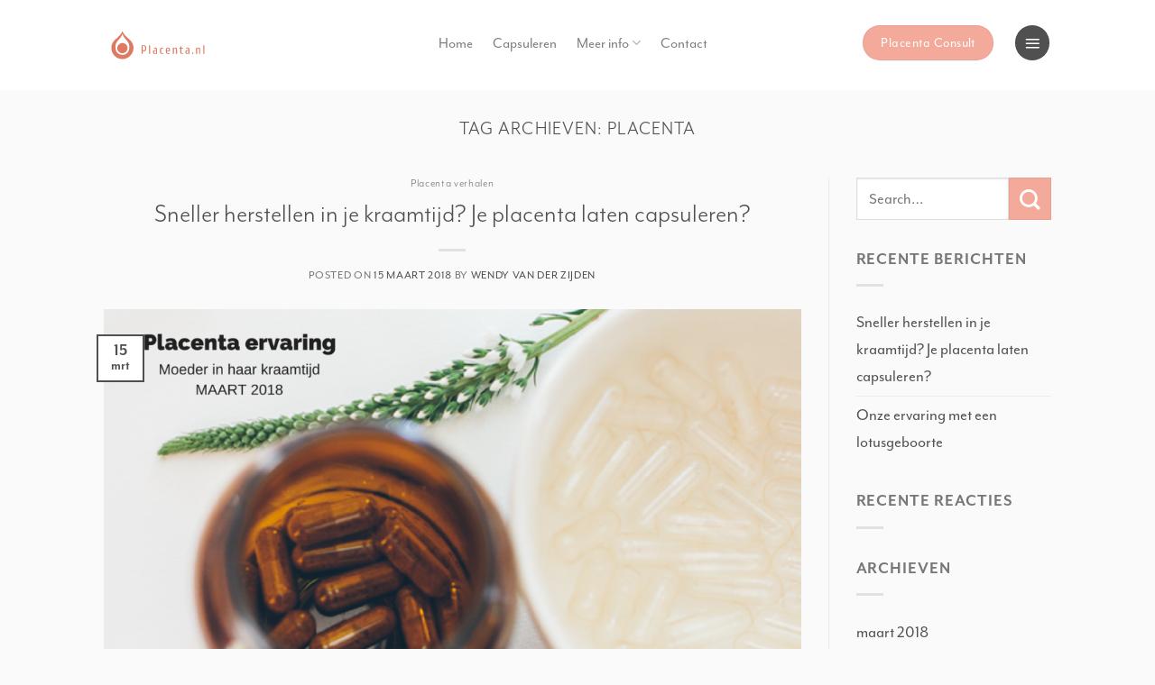

--- FILE ---
content_type: text/css; charset=UTF-8
request_url: https://www.placenta.nl/wp-content/themes/flatsome-child/style.css?ver=3.0
body_size: 1057
content:
/*
Theme Name: Flatsome Child
Description: This is a child theme for Flatsome Theme
Author: UX Themes
Template: flatsome
Version: 3.0
*/





/*************** PLACENTA.NL  ***************/


.wpcf7 .wpcf7-not-valid-tip {
    color: #e69686 !important;
}

input.wpcf7-not-valid, .woocommerce-invalid input {
    border-color: #F4AA9B !important;
    color: #e69686 !important;
}

div.wpcf7-validation-errors {
    border: 2px solid #cee8df;
}

input[type='submit'] {
width:100%;
    background-color:#95cdba !important;
}


div.wpcf7-mail-sent-ok {
    border: 2px solid #95cdba;
}

.stuck .header-main {
    background:#FAFAFA;
}



.voordelen p {
    margin-bottom: 0;
}

.voordelen.row-solid .col:before {
    border-left-style: none !important;
}


/*************** GENERAL  ***************/

body, .nav > li > a, .button, button, input[type='submit'], input[type='reset'], input[type='button'] {
    font-family: 'mr-eaves-modern', Helvetica, sans-serif !important;
    font-weight:400 !important; 
}

h1, h2, h3, h4, h5, h6 {
    font-family: 'mr-eaves-modern', Helvetica, sans-serif !important;
    font-weight:300 !important; 
}

.thin {
font-weight:200 !important;
}

.lineheight-07 {
line-height: 0.8;
}

.button.is-underline:before {
    opacity: 1;
}

.subject {
text-transform:uppercase;
 font-weight:700 !important; 
color:#95cdba;
    letter-spacing: 1px;
    margin-bottom: 15px;
}

/*************** HEADER  ***************/



.header-wrapper.stuck, .header-shadow .header-wrapper, .layout-shadow #wrapper {
    box-shadow: none;
}


/*************** EXTRAS  ***************/



.icon-box-center .icon-box-img {
    margin: 0 auto 5px;
}

.icon-box .uppercase, h6, .footer-nav.uppercase {
    text-transform: none;
}

/*BUTTON LINE 100% */
.button.is-underline:before {
    left: 0px;
    width: 100%;
}

.button.is-underline:hover:before {
    left: 20%;
    width: 60%;
}

.button, button, input[type='submit'], input[type='reset'], input[type='button'] {
    text-transform: none;
}

.dark, .dark p, .dark td {
    color: #fff;
}

.accordion-title.active {
    font-weight: normal;
}

.accordion-title {
    border-top: 0px !important; 
}

.instalink {
border-bottom: 2px solid #000;
padding-bottom: 3px;
    font-weight:300 !important; 
color:#505050;
}

.wpcf7 .wpcf7-validation-errors {
    display: inherit !important;
}

label, legend {
    font-weight: normal;
}

.banner-border-right {
border-right: 10px solid #f4aa9b;
}

/*Z-INDEX*/
.index-1 {
    z-index: 20;
    position: static;
}
.index-2 {
    z-index: 0;
    position: static;
}

@media screen and (min-width: 549px) {
.banner-margin-80 {
margin-left:-60px;
}
}


@media screen and (min-width: 549px) {
.banner-text-home {
margin-top:-240px;
}
}

.footer-sticky-btn {
    position: fixed;
    bottom: 10px;
    z-index: 999;
}

.footer-sticky-btn .button {
    margin-right: 0px;
}

.absolute-footer {
    display: none !important;
    visibility: hidden !important;
}


.nav-line-bottom > li > a:before {
background-color:#fff !important; 
}
/*************** MENU  ***************/

/*JUSTIFY MENU CENTER*/
@media screen and (min-width: 849px) {
#header .nav-left{
justify-content:center !important;
}
}

.off-canvas-right .mfp-content, .off-canvas-left .mfp-content, .nav-column>li>a, .nav-uppercase>li>a {
	background-color:#cee8df !important;
	color:#505050 !important;
	text-transform:none !important;
}

.a.nav-top-link {
	color:#000 !important;
	font-size: 1.5em !important;
}

.nav-sidebar.nav-vertical>li+li {
    border-top: 0px solid #ececec;
}

.nav-vertical>li>ul li a:hover {
    opacity: 1;
    color: #000;
}

.off-canvas-right .mfp-content, .off-canvas-left .mfp-content {
	width: 400px !important;
	padding-left: 30px !important;
	padding-top: 50px !important;
}

.sidebar-menu .nav>li>a {
    font-size: 1.5em;
}

.nav-sidebar.nav-vertical>li.menu-item.active, .nav-sidebar.nav-vertical>li.menu-item:hover {
    background-color: rgba(0, 0, 0, 0);
}

/*************** RESPONSIVE  ***************/

@media (max-width: 549px) {
.container, .footer .col {
    padding-left: 20px;
    padding-right: 20px;
}
}

/*************** PAPERFORM  ***************/

.spinner {
    background: #FFFFFF !important;
}

.editor.editor--live {
    padding: 0px !important;
}

--- FILE ---
content_type: image/svg+xml
request_url: https://www.placenta.nl/wp-content/uploads/2019/12/horizontal_tagline_on_white_curves_by_logaster.svg
body_size: 3547
content:
<?xml version="1.0" encoding="UTF-8"?> <svg xmlns="http://www.w3.org/2000/svg" xmlns:xlink="http://www.w3.org/1999/xlink" width="750pt" height="624pt" viewBox="0 0 750 624"><!--Creator: logaster.com--><g id="surface1"><rect x="0" y="0" width="750" height="624" style="fill:rgb(100%,100%,100%);fill-opacity:1;stroke:none;"></rect><path style=" stroke:none;fill-rule:nonzero;fill:rgb(86.665344%,47.842407%,38.822937%);fill-opacity:1;" d="M 204.597656 315.914062 C 199.90625 292.503906 183.691406 277.898438 168.097656 264.527344 C 151.9375 250.664062 137.441406 236.609375 129.472656 215.261719 C 129.449219 215.003906 129.410156 214.757812 129.050781 214.835938 C 121.847656 236.296875 106.589844 250.273438 91.273438 263.675781 C 76.539062 276.574219 60.292969 290.734375 54.773438 312.515625 C 47.914062 339.597656 57.421875 364.398438 68.78125 379.191406 C 81.179688 395.339844 99.199219 407.394531 124.378906 408.921875 C 152.644531 410.636719 173.132812 398.132812 186.347656 383.015625 C 198.839844 368.726562 210.460938 345.132812 204.597656 315.914062 Z M 151.121094 374.945312 C 128.445312 385.761719 102.710938 376.914062 91.277344 361.777344 C 79.605469 346.328125 77.835938 315.992188 87.457031 296.378906 C 96.058594 278.839844 112.496094 268.179688 122.257812 250.933594 C 125.085938 245.941406 127.355469 240.289062 129.050781 234.371094 C 129.410156 234.292969 129.449219 234.539062 129.476562 234.796875 C 133.980469 248.652344 140.847656 259.039062 149.425781 268.773438 C 157.722656 278.1875 167.160156 287.023438 172.34375 299.347656 C 185.136719 329.785156 173.9375 364.058594 151.121094 374.945312 Z M 164.703125 335.449219 C 163.644531 352.691406 150.292969 366.863281 133.71875 368.574219 C 111.039062 370.917969 92.519531 353.515625 93.820312 331.203125 C 94.371094 321.824219 98.285156 314.519531 104.007812 308.695312 C 110 302.59375 116.625 298.847656 126.929688 298.074219 C 147.992188 296.5 166.097656 312.695312 164.703125 335.449219 Z M 164.703125 335.449219 "></path><path style=" stroke:none;fill-rule:nonzero;fill:rgb(86.665344%,47.842407%,38.822937%);fill-opacity:1;" d="M 276.066406 349.191406 C 278.902344 349.191406 280.902344 348.523438 280.902344 348.523438 C 282.902344 347.855469 284.320312 346.023438 284.320312 346.023438 C 285.738281 344.1875 286.238281 341.265625 286.238281 341.265625 C 286.738281 338.347656 286.90625 333.757812 286.90625 333.757812 C 286.90625 329.253906 286.320312 326.25 286.320312 326.25 C 285.738281 323.25 284.320312 321.496094 284.320312 321.496094 C 282.902344 319.746094 280.984375 319.078125 280.984375 319.078125 C 279.066406 318.410156 276.066406 318.328125 276.066406 318.328125 L 270.230469 318.328125 L 270.230469 349.191406 Z M 270.230469 372.132812 L 262.726562 372.132812 L 262.726562 314.574219 C 265.894531 313.65625 269.0625 313.320312 269.0625 313.320312 C 272.230469 312.988281 276.066406 312.90625 276.066406 312.90625 C 281.070312 312.90625 284.570312 313.90625 284.570312 313.90625 C 288.070312 314.90625 290.238281 317.410156 290.238281 317.410156 C 292.40625 319.910156 293.40625 323.832031 293.40625 323.832031 C 294.40625 327.753906 294.40625 333.757812 294.40625 333.757812 C 294.40625 339.847656 293.492188 343.9375 293.492188 343.9375 C 292.574219 348.023438 290.574219 350.441406 290.574219 350.441406 C 288.570312 352.863281 285.652344 353.945312 285.652344 353.945312 C 282.734375 355.03125 278.566406 355.03125 278.566406 355.03125 C 276.652344 355.03125 274.234375 354.78125 274.234375 354.78125 C 271.816406 354.53125 270.230469 354.195312 270.230469 354.195312 Z M 270.230469 372.132812 "></path><path style=" stroke:none;fill-rule:nonzero;fill:rgb(86.665344%,47.842407%,38.822937%);fill-opacity:1;" d="M 314 313.738281 L 321.503906 313.738281 L 321.503906 372.132812 L 314 372.132812 Z M 314 313.738281 "></path><path style=" stroke:none;fill-rule:nonzero;fill:rgb(86.665344%,47.842407%,38.822937%);fill-opacity:1;" d="M 362.351562 351.695312 L 356.515625 351.695312 C 353.347656 351.695312 351.179688 353.28125 351.179688 353.28125 C 349.015625 354.863281 349.015625 359.617188 349.015625 359.617188 C 349.015625 362.121094 349.597656 363.707031 349.597656 363.707031 C 350.179688 365.292969 351.179688 366.292969 351.179688 366.292969 C 352.183594 367.292969 353.515625 367.542969 353.515625 367.542969 C 354.851562 367.792969 356.515625 367.960938 356.515625 367.960938 C 358.101562 367.960938 359.769531 367.460938 359.769531 367.460938 C 361.4375 366.960938 362.351562 366.292969 362.351562 366.292969 Z M 354.015625 372.964844 C 351.179688 372.964844 348.929688 372.464844 348.929688 372.464844 C 346.679688 371.964844 345.011719 370.378906 345.011719 370.378906 C 343.34375 368.796875 342.429688 366.292969 342.429688 366.292969 C 341.511719 363.789062 341.511719 359.617188 341.511719 359.617188 C 341.511719 355.699219 342.429688 353.195312 342.429688 353.195312 C 343.34375 350.695312 344.929688 349.273438 344.929688 349.273438 C 346.511719 347.855469 348.847656 347.273438 348.847656 347.273438 C 351.179688 346.6875 354.015625 346.6875 354.015625 346.6875 C 355.933594 346.6875 358.183594 346.941406 358.183594 346.941406 C 360.433594 347.191406 362.351562 347.523438 362.351562 347.523438 L 362.351562 343.769531 C 362.351562 340.933594 361.769531 339.183594 361.769531 339.183594 C 361.1875 337.429688 359.933594 336.34375 359.933594 336.34375 C 358.683594 335.261719 357.101562 335.011719 357.101562 335.011719 C 355.515625 334.761719 353.183594 334.59375 353.183594 334.59375 L 344.84375 334.59375 L 344.84375 331.257812 C 346.761719 330.589844 349.515625 330.089844 349.515625 330.089844 C 352.265625 329.589844 354.851562 329.589844 354.851562 329.589844 C 358.601562 329.589844 361.351562 330.171875 361.351562 330.171875 C 364.105469 330.757812 366.019531 332.257812 366.019531 332.257812 C 367.9375 333.757812 368.855469 336.59375 368.855469 336.59375 C 369.773438 339.433594 369.855469 343.769531 369.855469 343.769531 L 369.855469 372.132812 L 363.601562 372.132812 L 363.1875 369.628906 L 362.769531 369.628906 C 361.1875 371.214844 358.851562 372.046875 358.851562 372.046875 C 356.515625 372.882812 354.015625 372.964844 354.015625 372.964844 Z M 354.015625 372.964844 "></path><path style=" stroke:none;fill-rule:nonzero;fill:rgb(86.665344%,47.842407%,38.822937%);fill-opacity:1;" d="M 406.539062 334.59375 C 404.203125 334.59375 402.453125 335.34375 402.453125 335.34375 C 400.703125 336.09375 399.453125 337.929688 399.453125 337.929688 C 398.203125 339.765625 397.617188 343.019531 397.617188 343.019531 C 397.035156 346.273438 396.949219 351.277344 396.949219 351.277344 C 396.949219 356.28125 397.535156 359.535156 397.535156 359.535156 C 398.117188 362.789062 399.453125 364.625 399.453125 364.625 C 400.785156 366.460938 402.703125 367.210938 402.703125 367.210938 C 404.621094 367.960938 407.371094 367.960938 407.371094 367.960938 L 415.707031 367.960938 L 415.707031 371.296875 C 413.792969 371.964844 411.039062 372.464844 411.039062 372.464844 C 408.289062 372.964844 405.703125 372.964844 405.703125 372.964844 C 401.453125 372.964844 398.453125 371.964844 398.453125 371.964844 C 395.449219 370.964844 393.367188 368.378906 393.367188 368.378906 C 391.28125 365.792969 390.449219 361.703125 390.449219 361.703125 C 389.613281 357.617188 389.449219 351.277344 389.449219 351.277344 C 389.449219 345.019531 390.363281 340.851562 390.363281 340.851562 C 391.28125 336.679688 393.28125 334.175781 393.28125 334.175781 C 395.285156 331.675781 398.035156 330.671875 398.035156 330.671875 C 400.785156 329.671875 404.871094 329.589844 404.871094 329.589844 C 407.371094 329.589844 410.121094 330.089844 410.121094 330.089844 C 412.875 330.589844 414.875 331.257812 414.875 331.257812 L 414.875 334.59375 Z M 406.539062 334.59375 "></path><path style=" stroke:none;fill-rule:nonzero;fill:rgb(86.665344%,47.842407%,38.822937%);fill-opacity:1;" d="M 459.476562 353.78125 L 437.800781 353.78125 C 437.800781 357.867188 438.46875 360.535156 438.46875 360.535156 C 439.136719 363.207031 440.46875 364.875 440.46875 364.875 C 441.804688 366.542969 444.054688 367.210938 444.054688 367.210938 C 446.304688 367.878906 449.472656 367.960938 449.472656 367.960938 L 457.808594 367.960938 L 457.808594 371.296875 C 455.890625 371.964844 453.140625 372.464844 453.140625 372.464844 C 450.390625 372.964844 447.804688 372.964844 447.804688 372.964844 C 443.136719 372.964844 439.800781 371.964844 439.800781 371.964844 C 436.46875 370.964844 434.382812 368.378906 434.382812 368.378906 C 432.296875 365.792969 431.296875 361.703125 431.296875 361.703125 C 430.296875 357.617188 430.296875 351.277344 430.296875 351.277344 C 430.296875 345.019531 431.214844 340.851562 431.214844 340.851562 C 432.132812 336.679688 433.964844 334.175781 433.964844 334.175781 C 435.800781 331.675781 438.550781 330.671875 438.550781 330.671875 C 441.300781 329.671875 444.886719 329.589844 444.886719 329.589844 C 448.472656 329.589844 451.222656 330.589844 451.222656 330.589844 C 453.972656 331.589844 455.808594 334.175781 455.808594 334.175781 C 457.644531 336.761719 458.558594 340.851562 458.558594 340.851562 C 459.476562 344.9375 459.476562 351.277344 459.476562 351.277344 Z M 451.972656 348.773438 C 451.972656 344.519531 451.390625 341.769531 451.390625 341.769531 C 450.804688 339.015625 449.890625 337.261719 449.890625 337.261719 C 448.972656 335.511719 447.636719 334.925781 447.636719 334.925781 C 446.304688 334.34375 444.886719 334.175781 444.886719 334.175781 C 443.46875 334.175781 442.21875 334.84375 442.21875 334.84375 C 440.96875 335.511719 439.96875 337.261719 439.96875 337.261719 C 438.96875 339.015625 438.382812 341.683594 438.382812 341.683594 C 437.800781 344.355469 437.800781 348.773438 437.800781 348.773438 Z M 451.972656 348.773438 "></path><path style=" stroke:none;fill-rule:nonzero;fill:rgb(86.665344%,47.842407%,38.822937%);fill-opacity:1;" d="M 486.570312 372.132812 L 479.066406 372.132812 L 479.066406 330.421875 L 485.320312 330.421875 L 485.738281 332.925781 L 486.15625 332.925781 C 487.738281 331.339844 490.074219 330.507812 490.074219 330.507812 C 492.40625 329.671875 494.910156 329.589844 494.910156 329.589844 C 497.910156 329.589844 500.242188 330.089844 500.242188 330.089844 C 502.578125 330.589844 504.328125 332.089844 504.328125 332.089844 C 506.078125 333.59375 506.914062 335.929688 506.914062 335.929688 C 507.746094 338.265625 507.832031 342.101562 507.832031 342.101562 L 507.832031 372.132812 L 500.328125 372.132812 L 500.328125 342.101562 C 500.328125 339.933594 499.742188 338.515625 499.742188 338.515625 C 499.160156 337.097656 498.078125 336.179688 498.078125 336.179688 C 496.992188 335.261719 495.574219 334.925781 495.574219 334.925781 C 494.15625 334.59375 492.40625 334.59375 492.40625 334.59375 C 490.824219 334.59375 489.15625 335.09375 489.15625 335.09375 C 487.488281 335.59375 486.570312 336.261719 486.570312 336.261719 Z M 486.570312 372.132812 "></path><path style=" stroke:none;fill-rule:nonzero;fill:rgb(86.665344%,47.842407%,38.822937%);fill-opacity:1;" d="M 537.84375 336.679688 L 537.84375 358.785156 C 537.84375 361.621094 538.34375 363.371094 538.34375 363.371094 C 538.84375 365.125 539.761719 366.210938 539.761719 366.210938 C 540.675781 367.292969 541.679688 367.542969 541.679688 367.542969 C 542.679688 367.792969 543.679688 367.960938 543.679688 367.960938 L 551.183594 367.960938 L 551.183594 371.296875 C 550.429688 371.632812 549.265625 371.882812 549.265625 371.882812 C 548.097656 372.132812 546.761719 372.464844 546.761719 372.464844 C 545.429688 372.800781 544.179688 372.800781 544.179688 372.800781 C 542.929688 372.800781 542.011719 372.964844 542.011719 372.964844 C 539.511719 372.964844 537.425781 372.382812 537.425781 372.382812 C 535.34375 371.796875 533.675781 370.296875 533.675781 370.296875 C 532.007812 368.796875 531.257812 365.957031 531.257812 365.957031 C 530.507812 363.121094 530.339844 358.785156 530.339844 358.785156 L 530.339844 336.679688 L 525.335938 336.679688 L 525.335938 331.257812 L 530.339844 331.257812 L 530.339844 321.246094 L 537.84375 321.246094 L 537.84375 331.257812 L 549.515625 331.257812 L 549.515625 335.011719 C 547.597656 335.679688 544.847656 336.179688 544.847656 336.179688 C 542.09375 336.679688 539.511719 336.679688 539.511719 336.679688 Z M 537.84375 336.679688 "></path><path style=" stroke:none;fill-rule:nonzero;fill:rgb(86.665344%,47.842407%,38.822937%);fill-opacity:1;" d="M 586.613281 351.695312 L 580.777344 351.695312 C 577.609375 351.695312 575.441406 353.28125 575.441406 353.28125 C 573.273438 354.863281 573.273438 359.617188 573.273438 359.617188 C 573.273438 362.121094 573.859375 363.707031 573.859375 363.707031 C 574.441406 365.292969 575.441406 366.292969 575.441406 366.292969 C 576.441406 367.292969 577.777344 367.542969 577.777344 367.542969 C 579.109375 367.792969 580.777344 367.960938 580.777344 367.960938 C 582.363281 367.960938 584.027344 367.460938 584.027344 367.460938 C 585.695312 366.960938 586.613281 366.292969 586.613281 366.292969 Z M 578.277344 372.964844 C 575.441406 372.964844 573.191406 372.464844 573.191406 372.464844 C 570.941406 371.964844 569.273438 370.378906 569.273438 370.378906 C 567.605469 368.796875 566.6875 366.292969 566.6875 366.292969 C 565.769531 363.789062 565.769531 359.617188 565.769531 359.617188 C 565.769531 355.699219 566.6875 353.195312 566.6875 353.195312 C 567.605469 350.695312 569.1875 349.273438 569.1875 349.273438 C 570.773438 347.855469 573.109375 347.273438 573.109375 347.273438 C 575.441406 346.6875 578.277344 346.6875 578.277344 346.6875 C 580.195312 346.6875 582.445312 346.941406 582.445312 346.941406 C 584.695312 347.191406 586.613281 347.523438 586.613281 347.523438 L 586.613281 343.769531 C 586.613281 340.933594 586.03125 339.183594 586.03125 339.183594 C 585.445312 337.429688 584.195312 336.34375 584.195312 336.34375 C 582.945312 335.261719 581.359375 335.011719 581.359375 335.011719 C 579.777344 334.761719 577.441406 334.59375 577.441406 334.59375 L 569.105469 334.59375 L 569.105469 331.257812 C 571.023438 330.589844 573.773438 330.089844 573.773438 330.089844 C 576.527344 329.589844 579.109375 329.589844 579.109375 329.589844 C 582.863281 329.589844 585.613281 330.171875 585.613281 330.171875 C 588.363281 330.757812 590.28125 332.257812 590.28125 332.257812 C 592.199219 333.757812 593.117188 336.59375 593.117188 336.59375 C 594.03125 339.433594 594.117188 343.769531 594.117188 343.769531 L 594.117188 372.132812 L 587.863281 372.132812 L 587.445312 369.628906 L 587.03125 369.628906 C 585.445312 371.214844 583.113281 372.046875 583.113281 372.046875 C 580.777344 372.882812 578.277344 372.964844 578.277344 372.964844 Z M 578.277344 372.964844 "></path><path style=" stroke:none;fill-rule:nonzero;fill:rgb(86.665344%,47.842407%,38.822937%);fill-opacity:1;" d="M 620.792969 363.371094 L 620.792969 372.550781 L 613.292969 372.550781 L 613.292969 363.371094 Z M 620.792969 363.371094 "></path><path style=" stroke:none;fill-rule:nonzero;fill:rgb(86.665344%,47.842407%,38.822937%);fill-opacity:1;" d="M 647.472656 372.132812 L 639.96875 372.132812 L 639.96875 330.421875 L 646.222656 330.421875 L 646.636719 332.925781 L 647.054688 332.925781 C 648.640625 331.339844 650.972656 330.507812 650.972656 330.507812 C 653.308594 329.671875 655.808594 329.589844 655.808594 329.589844 C 658.808594 329.589844 661.144531 330.089844 661.144531 330.089844 C 663.480469 330.589844 665.230469 332.089844 665.230469 332.089844 C 666.980469 333.59375 667.8125 335.929688 667.8125 335.929688 C 668.648438 338.265625 668.730469 342.101562 668.730469 342.101562 L 668.730469 372.132812 L 661.226562 372.132812 L 661.226562 342.101562 C 661.226562 339.933594 660.644531 338.515625 660.644531 338.515625 C 660.0625 337.097656 658.976562 336.179688 658.976562 336.179688 C 657.894531 335.261719 656.476562 334.925781 656.476562 334.925781 C 655.058594 334.59375 653.308594 334.59375 653.308594 334.59375 C 651.722656 334.59375 650.054688 335.09375 650.054688 335.09375 C 648.390625 335.59375 647.472656 336.261719 647.472656 336.261719 Z M 647.472656 372.132812 "></path><path style=" stroke:none;fill-rule:nonzero;fill:rgb(86.665344%,47.842407%,38.822937%);fill-opacity:1;" d="M 690.40625 313.738281 L 697.910156 313.738281 L 697.910156 372.132812 L 690.40625 372.132812 Z M 690.40625 313.738281 "></path></g></svg> 

--- FILE ---
content_type: text/plain
request_url: https://www.google-analytics.com/j/collect?v=1&_v=j102&a=1196989330&t=pageview&_s=1&dl=https%3A%2F%2Fwww.placenta.nl%2Ftag%2Fplacenta%2F&ul=en-us%40posix&dt=placenta%20Archives%20-%20Placenta.nl&sr=1280x720&vp=1280x720&_u=IEBAAEABAAAAACAAI~&jid=947339159&gjid=1145964150&cid=850513597.1769907694&tid=UA-97723127-1&_gid=1016486002.1769907694&_r=1&_slc=1&z=451241654
body_size: -450
content:
2,cG-P5D7XZ2Q56

--- FILE ---
content_type: image/svg+xml
request_url: https://www.placenta.nl/wp-content/uploads/2017/12/Placenta-capsuleren-logo-white.svg
body_size: 1106
content:
<?xml version="1.0" encoding="UTF-8" standalone="no"?> <svg xmlns:dc="http://purl.org/dc/elements/1.1/" xmlns:cc="http://creativecommons.org/ns#" xmlns:rdf="http://www.w3.org/1999/02/22-rdf-syntax-ns#" xmlns:svg="http://www.w3.org/2000/svg" xmlns="http://www.w3.org/2000/svg" viewBox="0 0 1382.76 437.548" height="437.548" width="1382.76" xml:space="preserve" id="svg2"> <metadata id="metadata8"></metadata> <defs id="defs6"> <clipPath id="clipPath18" clipPathUnits="userSpaceOnUse"> <path id="path16" d="M 0,0 H 1037.072 V 328.161 H 0 Z"></path> </clipPath> </defs> <g transform="matrix(1.3333333,0,0,-1.3333333,0,437.548)" id="g10"> <g id="g12"> <g clip-path="url(#clipPath18)" id="g14"> <g transform="translate(137.1062,322.9543)" id="g20"> <path id="path22" style="fill:none;stroke:#ffffff;stroke-width:7.5;stroke-linecap:butt;stroke-linejoin:miter;stroke-miterlimit:4;stroke-dasharray:none;stroke-opacity:1" d="m 0,0 c 36.949,-41.914 -3.768,-68.025 -3.768,-68.025 -33.593,-30.943 -42.418,-57.031 -42.418,-57.031 -22.736,-55.525 2.694,-108.566 2.694,-108.566 60.784,-113.243 167.977,-81.481 167.977,-81.481 l 1.309,0.449 c 0,0 -6.383,54.455 -63.898,82.007 0,0 -60.644,30.167 -73.898,43.289 0,0 -31.645,28.71 7.009,58.405 1.434,1.102 2.868,0 2.868,0 38.958,-29.378 7.009,-58.405 7.009,-58.405 -13.254,-13.122 -73.898,-43.289 -73.898,-43.289 -57.515,-27.552 -63.987,-82.144 -63.987,-82.144 l 1.155,-0.312 c 0,0 108.152,-31.762 168.935,81.481 0,0 25.43,53.041 2.695,108.566 0,0 -8.825,26.088 -42.419,57.031 0,0 -40.716,26.111 -3.767,68.025 0,0 3.029,3.278 6.402,0 z"></path> </g> <g transform="translate(398.2872,149.9112)" id="g24"> <path id="path26" style="fill:#ffffff;fill-opacity:1;fill-rule:nonzero;stroke:none" d="m 0,0 c 0,21.2 -14.6,36.6 -34,36.6 -10,0 -22.2,-4.4 -27.6,-15 L -62.2,34 H -71 V -73.2 h 10.2 v 50 c 5.4,-9.2 17,-13.6 26.8,-13.6 19.4,0 34,15.8 34,36.8 m -10.2,0 c 0,-17.8 -12,-28.2 -25.6,-28.2 -13.4,0 -25.6,10.2 -25.6,28.2 0,18.2 12.2,28 25.6,28 13.6,0 25.6,-10.2 25.6,-28 m 37.999,85.8 h -10.2 v -120 h 10.2 z m 88.598,-120 V 34 h -8.8 l -0.6,-12.4 c -5.4,10.6 -17.8,15 -27.6,15 -19.4,0 -34,-15.4 -34,-36.6 0,-21.2 14.6,-36.8 34,-36.8 10,0 22.2,4.6 27.6,15 l 0.6,-12.4 z M 81.197,28 c 13.4,0 25.6,-9.8 25.6,-28 0,-18 -12.2,-28.2 -25.6,-28.2 -13.8,0 -25.6,10.4 -25.6,28.2 0,17.8 11.8,28 25.6,28 m 111.599,-57.8 v 9.4 c -6.6,-5.2 -14.8,-7.6 -22.2,-7.6 -15.4,0 -26.4,11.4 -26.4,28 0,16.6 11,27.8 26.4,27.8 7.4,0 15.6,-2.4 22.2,-7.6 v 9.2 c -7.4,5.2 -14.6,7 -23.2,7 -20.4,0 -35.6,-15 -35.6,-36.4 0,-21.4 15.2,-36.6 35.6,-36.6 8.6,0 16,1.8 23.2,6.8 m 74.6,39.8 c 0,15.4 -12.2,26.6 -28.8,26.6 -16.8,0 -32.8,-13.8 -32.8,-36 0,-21.2 14.2,-37.2 34.2,-37.2 11.6,0 20.8,3.4 26.4,8.6 v 8.4 c -6,-4.8 -14,-8.4 -22.2,-8.4 -22.6,0 -29.2,16.6 -28,30.8 h 50.4 c 0.4,2.4 0.8,5 0.8,7.2 m -10,0.2 h -40.6 c 2.6,12.4 12,18.2 22,18.2 12.2,0 19.6,-7.8 18.6,-18.2 m 90.998,-44.4 V 6.4 c 0,19 -8.2,30.2 -25.6,30.2 -11.4,0 -22.6,-6.8 -27.4,-15.4 l -0.6,12.8 h -9 v -68.2 h 10.2 V 4 c 0,12 12.2,23.4 24,23.4 11.4,0 18.2,-5.8 18.2,-22.2 V -34.2 Z M 403.192,26 v 8 h -15 v 23 h -10.2 V 34 h -15 v -8 h 15 v -60.2 h 10.2 V 26 Z m 81.797,-60.2 V 34 h -8.8 l -0.6,-12.4 c -5.4,10.6 -17.8,15 -27.6,15 -19.4,0 -34,-15.4 -34,-36.6 0,-21.2 14.6,-36.8 34,-36.8 10,0 22.2,4.6 27.6,15 l 0.6,-12.4 z m -35.2,62.2 c 13.4,0 25.6,-9.8 25.6,-28 0,-18 -12.2,-28.2 -25.6,-28.2 -13.8,0 -25.6,10.4 -25.6,28.2 0,17.8 11.8,28 25.6,28 m 71.6,-49 h -13.2 v -13.2 h 13.2 z m 85.798,-13.2 V 6.4 c 0,19 -8.2,30.2 -25.6,30.2 -11.4,0 -22.6,-6.8 -27.4,-15.4 l -0.6,12.8 h -9 v -68.2 h 10.2 V 4 c 0,12 12.2,23.4 24,23.4 11.4,0 18.2,-5.8 18.2,-22.2 v -39.4 z m 31.597,120 h -10.2 v -120 h 10.2 z"></path> </g> </g> </g> </g> </svg> 